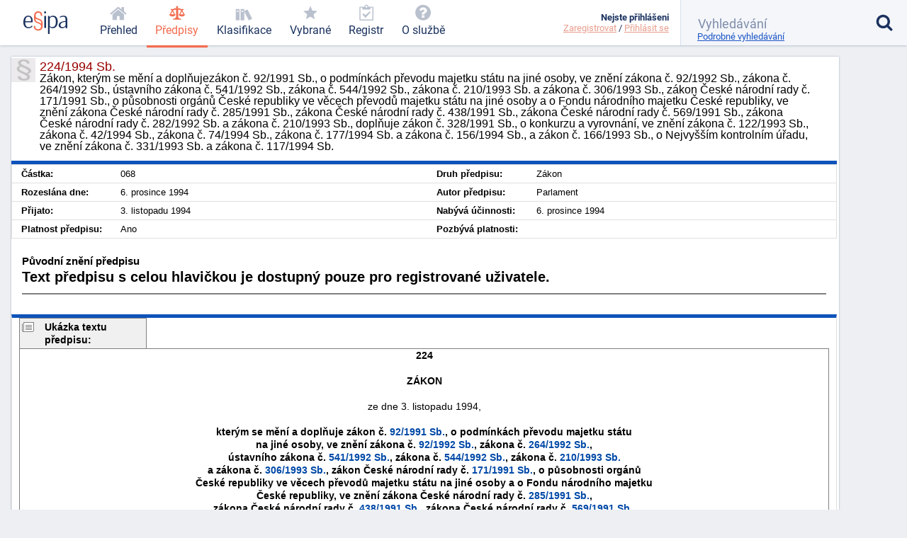

--- FILE ---
content_type: text/html; charset=utf-8
request_url: https://esipa.cz/sbirka/sbsrv.dll/sb?DR=SB&CP=1994s224
body_size: 6276
content:
<!DOCTYPE html>
<html data-action="Law.Show" lang="cs">
<head>
	<meta charset="utf-8">

	<title>	224/1994 Sb. - Zákon, kterým se mění a doplňujezákon č…
 | Esipa.cz</title>
	<meta name="viewport" content="width=device-width,initial-scale=1"/>
	<meta name="description" content="	Zákon, kterým se mění a doplňujezákon č. 92/1991 Sb., o podmínkách převodu majetku státu na jiné osoby, ve znění zákona č. 92/1992 Sb., zákona č. 264/1992 Sb., ústavního zákona č. 541/1992 Sb., zákona č. 544/1992 Sb., zákona č. 210/1993 Sb. a zákona č. 306/1993 Sb., zákon České národní rady č. 171/1991 Sb., o působnosti orgánů České republiky ve věcech převodů majetku státu na jiné osoby a o Fondu národního majetku České republiky, ve znění zákona České národní rady č. 285/1991 Sb., zákona České národní rady č. 438/1991 Sb., zákona České národní rady č. 569/1991 Sb., zákona České národní rady č. 282/1992 Sb. a zákona č. 210/1993 Sb., doplňuje zákon č. 328/1991 Sb., o konkurzu a vyrovnání, ve znění zákona č. 122/1993 Sb., zákona č. 42/1994 Sb., zákona č. 74/1994 Sb., zákona č. 177/1994 Sb. a zákona č. 156/1994 Sb., a zákon č. 166/1993 Sb., o Nejvyšším kontrolním úřadu, ve znění zákona č. 331/1993 Sb. a zákona č. 117/1994 Sb.
">
	<meta name="robots" content="index, follow">
	<meta name="author" content="Ondřej Václavík - ondrejvaclavik.cz - ahoj@ondrejvaclavik.cz">
	<meta name="google-site-verification" content="oeWy3_BtCtJhQFMlsLVbKLB9nMoi_-QwgrJW4Vcr1uc" />

	<script>
		window.baseUrl = "";
	</script>
  <script type="module" crossorigin src="/static/index.XxGeoba4.js"></script>
  <link rel="modulepreload" crossorigin href="/static/assets/preload-helper-BhLCBprw.js">
  <link rel="stylesheet" crossorigin href="/static/style.BjtvQgcN.css">
</head>

<body class="p-law">
	<div class="app">
	<main class="app-main">

	<script type="text/javascript" src="/sbirka/js/jquery.js"></script>
	<script type="text/javascript" src="/sbirka/js/jquery-ui.js"></script>
	<script type="text/javascript" src="/sbirka/js/obsah.js?v3"></script>

	<div class="body_old block body_old_main">
		<div id="mainout">
			
    <!-- main -->
    <div id="main">          
    <script type="text/javascript">
    	$(function() {
           $("#tabs").tabs();
    	});
    </script>
    <h1 class="border">224/1994 Sb.<span>Zákon, kterým se mění a doplňujezákon č. 92/1991 Sb., o podmínkách převodu majetku státu na jiné osoby, ve znění zákona č. 92/1992 Sb., zákona č. 264/1992 Sb., ústavního zákona č. 541/1992 Sb., zákona č. 544/1992 Sb., zákona č. 210/1993 Sb. a zákona č. 306/1993 Sb., zákon České národní rady č. 171/1991 Sb., o působnosti orgánů České republiky ve věcech převodů majetku státu na jiné osoby a o Fondu národního majetku České republiky, ve znění zákona České národní rady č. 285/1991 Sb., zákona České národní rady č. 438/1991 Sb., zákona České národní rady č. 569/1991 Sb., zákona České národní rady č. 282/1992 Sb. a zákona č. 210/1993 Sb., doplňuje zákon č. 328/1991 Sb., o konkurzu a vyrovnání, ve znění zákona č. 122/1993 Sb., zákona č. 42/1994 Sb., zákona č. 74/1994 Sb., zákona č. 177/1994 Sb. a zákona č. 156/1994 Sb., a zákon č. 166/1993 Sb., o Nejvyšším kontrolním úřadu, ve znění zákona č. 331/1993 Sb. a zákona č. 117/1994 Sb.</span></h1>
    <div class="cara15">
    <table class="zakon">
	      <tbody>
    	  <tr>
            <td width="10%" nowrap><strong>Částka:</strong></td>
            <td>068</td>
            <td width="10%" nowrap><strong>Druh předpisu:</strong></td>
            <td>Zákon</td>
        </tr>
        <tr>
        	<td  nowrap><strong>Rozeslána dne:</strong></td>
            <td>6. prosince 1994</td>
            <td nowrap><strong>Autor předpisu:</strong></td>
            <td>Parlament</td>

        </tr>
        <tr>
        	<td nowrap><strong>Přijato:</strong></td>
            <td>3. listopadu 1994</td>
            <td nowrap><strong>Nabývá účinnosti:</strong></td>
            <td>6. prosince 1994</td>
        </tr>
        <tr>
        	<td nowrap><strong>Platnost předpisu:</strong></td>
            <td>Ano</td>
            <td nowrap><strong>Pozbývá platnosti:</strong></td>
            <td></td>
        </tr>
        <tr>
  
	</tbody>
</table>
<div class="clr"></div>
</div>


<div class="" id="">
<div style="font-size: 1.5em; margin: 1.5em 1em"><B>Původní znění předpisu</B><br><p><b>Text předpisu s celou hlavičkou je dostupný pouze pro registrované uživatele.</b></p><hr noshade></div>
</div>

</div>
<script src="../js/FileSaver.js"></script>
		<script src="../js/jquery.wordexport.js"></script>
		<script type="text/javascript">
		    $(document).ready(function($) {
		        $("a.word-export").click(function(event) {
		            $("#zakon"+"_text").wordExport("1994s224");
		        });
		    });
		</script><!-- main_end --> 
   
  

			<div id="main">
				<div id="zakon_text" class="zakon_text">
					<div class="ukazkahlavicka">Ukázka textu předpisu:</div><div  class="ukazka"><CENTER><B>224</B></CENTER>
<BR>
<CENTER><B>ZÁKON</B></CENTER>
<BR>
<CENTER>ze dne 3. listopadu 1994,</CENTER>
<BR>
<CENTER><B>kterým se mění a doplňuje zákon č. <a href="sb?DR=AZ&amp;CP=1991s092&maxDate=06121994" target=_blank  title="Zákon o podmínkách převodu majetku státu na jiné osoby" target="_blank">92/1991&nbsp;Sb.</a>, o podmínkách převodu majetku státu<BR>
na jiné osoby, ve znění zákona č. <a href="sb?DR=AZ&amp;CP=1992s092&maxDate=06121994" target=_blank  title="Zákon, kterým se mění a doplňuje zákon č. 92/1991 Sb., o podmínkách převodu majetku státu na jiné osoby." target="_blank">92/1992&nbsp;Sb.</a>, zákona č. <a href="sb?DR=AZ&amp;CP=1992s264&maxDate=06121994" target=_blank  title="Zákon, kterým se mění a doplňuje občanský zákoník, zrušuje zákon o státním notářství a o řízení před státním notářstvím (notářský řád) a mění a doplňují některé další zákony" target="_blank">264/1992&nbsp;Sb.</a>,<BR>
ústavního zákona č. <a href="sb?DR=AZ&amp;CP=1992s541&maxDate=06121994" target=_blank  title="Ústavní zákon o dělení majetku České a Slovenské Federativní Republiky mezi Českou republiku a Slovenskou republiku a jeho přechodu na Českou republiku a Slovenskou republiku" target="_blank">541/1992&nbsp;Sb.</a>, zákona č. <a href="sb?DR=AZ&amp;CP=1992s544&maxDate=06121994" target=_blank  title="Zákon, kterým se mění a doplňuje zákon č. 92/1991 Sb., o podmínkách převodu majetku státu na jiné osoby, ve znění pozdějších předpisů" target="_blank">544/1992&nbsp;Sb.</a>, zákona č. <a href="sb?DR=AZ&amp;CP=1993s210&maxDate=06121994" target=_blank  title="Zákon, kterým se mění a doplňuje zákon č. 92/1991 Sb., o podmínkách převodu majetku státu na jiné osoby, ve znění zákona č. 92/1992 Sb., zákona č. 264/1992 Sb., zákona č. 541/1992 Sb. a zákona č. 544/1992 Sb., zákon České národní rady č. 171/1991 Sb., o působnosti orgánů České republiky ve věcech převodů majetku státu na jiné osoby a o Fondu národního majetku České republiky, ve znění zákona České národní rady č. 285/1991 Sb., zákona České národní rady č. 438/1991 Sb., zákona České národní rady č. 569/1991 Sb. a zákona č. 282/1992 Sb., a mění zákon č. 265/1992 Sb., o zápisech vlastnických a jiných věcných práv k nemovitostem" target="_blank">210/1993&nbsp;Sb.</a><BR>
a zákona č. <a href="sb?DR=AZ&amp;CP=1993s306&maxDate=06121994" target=_blank  title="Zákon, kterým se mění zákon č. 92/1991 Sb., o podmínkách převodu majetku státu na jiné osoby, ve znění zákona č. 92/1992 Sb., zákona č. 264/1992 Sb., zákona č. 541/1992 Sb., zákona č. 544/1992 Sb. a zákona č. 210/1993 Sb." target="_blank">306/1993&nbsp;Sb.</a>, zákon České národní rady č. <a href="sb?DR=AZ&amp;CP=1991s171&maxDate=06121994" target=_blank  title="Zákon České národní rady o působnosti orgánů České republiky ve věcech převodů majetku státu na jiné osoby a o Fondu národního majetku České republiky" target="_blank">171/1991&nbsp;Sb.</a>, o působnosti orgánů<BR>
České republiky ve věcech převodů majetku státu na jiné osoby a o Fondu národního majetku<BR>
České republiky, ve znění zákona České národní rady č. <a href="sb?DR=AZ&amp;CP=1991s285&maxDate=06121994" target=_blank  title="Zákon České národní rady, kterým se doplňuje a zákon České národní rady č. 171/1991 Sb., o působnosti orgánů České republiky ve věcech převodů majetku státu na jiné osoby a o Fondu národního majetku České republiky" target="_blank">285/1991&nbsp;Sb.</a>,<BR>
zákona České národní rady č. <a href="sb?DR=AZ&amp;CP=1991s438&maxDate=06121994" target=_blank  title="Zákon České národní rady, kterým se mění a doplňuje zákon České národní rady  č. 500/1990 Sb., o působnosti orgánů České republiky ve věcech převodů vlastnictví státu k některým věcem na jiné právnické nebo fyzické osoby, a zákon České národní rady  č. 171/1991 Sb., o působnosti orgánů České republiky ve věcech převodů majetku státu na jiné osoby a o Fondu národního majetku České republiky, ve znění zákona České národní rady č. 285/1991 Sb." target="_blank">438/1991&nbsp;Sb.</a>, zákona České národní rady č. <a href="sb?DR=AZ&amp;CP=1991s569&maxDate=06121994" target=_blank  title="Zákon České národní rady o Pozemkovém fondu České republiky" target="_blank">569/1991&nbsp;Sb.</a>,<BR>
zákona České národní rady č. <a href="sb?DR=AZ&amp;CP=1992s282&maxDate=06121994" target=_blank  title="Zákon České národní rady, kterým se mění a doplňuje zákon České národní rady č. 500/1990 Sb., o působnosti orgánů České republiky ve věcech převodů vlastnictví státu k některým věcem na jiné právnické nebo fyzické osoby, ve znění zákona České národní rady č. 438/1991 Sb., a zákon České národní rady č. 171/1991 Sb., o působnosti orgánů České republiky ve věcech převodů majetku státu na jiné osoby a o Fondu národního majetku České republiky, ve znění pozdějších předpisů" target="_blank">282/1992&nbsp;Sb.</a> a zákona č. <a href="sb?DR=AZ&amp;CP=1993s210&maxDate=06121994" target=_blank  title="Zákon, kterým se mění a doplňuje zákon č. 92/1991 Sb., o podmínkách převodu majetku státu na jiné osoby, ve znění zákona č. 92/1992 Sb., zákona č. 264/1992 Sb., zákona č. 541/1992 Sb. a zákona č. 544/1992 Sb., zákon České národní rady č. 171/1991 Sb., o působnosti orgánů České republiky ve věcech převodů majetku státu na jiné osoby a o Fondu národního majetku České republiky, ve znění zákona České národní rady č. 285/1991 Sb., zákona České národní rady č. 438/1991 Sb., zákona České národní rady č. 569/1991 Sb. a zákona č. 282/1992 Sb., a mění zákon č. 265/1992 Sb., o zápisech vlastnických a jiných věcných práv k nemovitostem" target="_blank">210/1993&nbsp;Sb.</a>, doplňuje<BR>
zákon č. <a href="sb?DR=AZ&amp;CP=1991s328&maxDate=06121994" target=_blank  title="Zákon o konkursu a vyrovnání" target="_blank">328/1991&nbsp;Sb.</a>, o konkurzu a vyrovnání, ve znění zákona č. <a href="sb?DR=AZ&amp;CP=1993s122&maxDate=06121994" target=_blank  title="Zákon, kterým se mění a doplňuje zákon č. 328/1991 Sb., o konkursu a vyrovnání" target="_blank">122/1993&nbsp;Sb.</a>, zákona č. <a href="sb?DR=AZ&amp;CP=1994s042&maxDate=06121994" target=_blank  title="Zákon o penzijním připojištění se státním příspěvkem a o změnách některých zákonů souvisejících s jeho zavedením" target="_blank">42/1994&nbsp;Sb.</a>,<BR>
zákona č. <a href="sb?DR=AZ&amp;CP=1994s074&maxDate=06121994" target=_blank  title="Zákon, kterým se mění a doplňuje zákoník práce č. 65/1965 Sb., ve znění pozdějších předpisů, a některé další zákony" target="_blank">74/1994&nbsp;Sb.</a>, zákona č. <a href="sb?DR=AZ&amp;CP=1994s117&maxDate=06121994" target=_blank  title="Zákon, kterým se mění a doplňuje zákon č. 424/1991 Sb., o sdružování v politických stranách a v politických hnutích, ve znění pozdějších předpisů, zákon č. 99/1963 Sb., občanský soudní řád, ve znění pozdějších předpisů, doplňuje zákon č. 166/1993 Sb., o Nejvyšším kontrolním úřadu, ve znění zákona č. 331/1993 Sb., a zákon č. 328/1991 Sb., o konkurzu a vyrovnání, ve znění zákona č. 122/1993 Sb., a mění zákon č. 563/1991 Sb., o účetnictví" target="_blank">117/1994&nbsp;Sb.</a> a zákona č. <a href="sb?DR=AZ&amp;CP=1994s156&maxDate=06121994" target=_blank  title="Zákon, kterým se mění a doplňuje zákon č. 21/1992 Sb., o bankách, ve znění pozdějších předpisů, doplňuje zákon č. 513/1991 Sb., obchodní zákoník, ve znění pozdějších předpisů, a zákon č. 328/1991 Sb., o konkurzu a vyrovnání, ve znění pozdějších předpisů" target="_blank">156/1994&nbsp;Sb.</a>, a zákon č. <a href="sb?DR=AZ&amp;CP=1993s166&maxDate=06121994" target=_blank  title="Zákon o Nejvyšším kontrolním úřadu" target="_blank">166/1993&nbsp;Sb.</a>,<BR>
o Nejvyšším kontrolním úřadu, ve znění zákona č. <a href="sb?DR=AZ&amp;CP=1993s331&maxDate=06121994" target=_blank  title="Zákon o státním rozpočtu České republiky na rok 1994 a o změně a doplnění některých zákonů" target="_blank">331/1993&nbsp;Sb.</a> a zákona č. <a href="sb?DR=AZ&amp;CP=1994s117&maxDate=06121994" target=_blank  title="Zákon, kterým se mění a doplňuje zákon č. 424/1991 Sb., o sdružování v politických stranách a v politických hnutích, ve znění pozdějších předpisů, zákon č. 99/1963 Sb., občanský soudní řád, ve znění pozdějších předpisů, doplňuje zákon č. 166/1993 Sb., o Nejvyšším kontrolním úřadu, ve znění zákona č. 331/1993 Sb., a zákon č. 328/1991 Sb., o konkurzu a vyrovnání, ve znění zákona č. 122/1993 Sb., a mění zákon č. 563/1991 Sb., o účetnictví" target="_blank">117/1994&nbsp;Sb.</a></B><BR><BR></CENTER><BR>
      Parlament se usnesl na tomto zákoně České republiky:<BR>
<BR>
<a name="CL01"></a><CENTER>Čl. I</CENTER>
<BR>
      Zákon č. <a href="sb?DR=AZ&amp;CP=1991s092&maxDate=06121994" target=_blank  title="Zákon o podmínkách převodu majetku státu na jiné osoby" target="_blank">92/1991&nbsp;Sb.</a>, o podmínkách převodu majetku státu na jiné osoby, ve znění zákona č. <a href="sb?DR=AZ&amp;CP=1992s092&maxDate=06121994" target=_blank  title="Zákon, kterým se mění a doplňuje zákon č. 92/1991 Sb., o podmínkách převodu majetku státu na jiné osoby." target="_blank">92/1992&nbsp;Sb.</a>, zákona č. <a href="sb?DR=AZ&amp;CP=1992s264&maxDate=06121994" target=_blank  title="Zákon, kterým se mění a doplňuje občanský zákoník, zrušuje zákon o státním notářství a o řízení před státním notářstvím (notářský řád) a mění a doplňují některé další zákony" target="_blank">264/1992&nbsp;Sb.</a>, ústavního zákona č. <a href="sb?DR=AZ&amp;CP=1992s541&maxDate=06121994" target=_blank  title="Ústavní zákon o dělení majetku České a Slovenské Federativní Republiky mezi Českou republiku a Slovenskou republiku a jeho přechodu na Českou republiku a Slovenskou republiku" target="_blank">541/1992&nbsp;Sb.</a>, zákona č. <a href="sb?DR=AZ&amp;CP=1992s544&maxDate=06121994" target=_blank  title="Zákon, kterým se mění a doplňuje zákon č. 92/1991 Sb., o podmínkách převodu majetku státu na jiné osoby, ve znění pozdějších předpisů" target="_blank">544/1992&nbsp;Sb.</a>, zákona č. <a href="sb?DR=AZ&amp;CP=1993s210&maxDate=06121994" target=_blank  title="Zákon, kterým se mění a doplňuje zákon č. 92/1991 Sb., o podmínkách převodu majetku státu na jiné osoby, ve znění zákona č. 92/1992 Sb., zákona č. 264/1992 Sb., zákona č. 541/1992 Sb. a zákona č. 544/1992 Sb., zákon České národní rady č. 171/1991 Sb., o působnosti orgánů České republiky ve věcech převodů majetku státu na jiné osoby a o Fondu národního majetku České republiky, ve znění zákona České národní rady č. 285/1991 Sb., zákona České národní rady č. 438/1991 Sb., zákona České národní rady č. 569/1991 Sb. a zákona č. 282/1992 Sb., a mění zákon č. 265/1992 Sb., o zápisech vlastnických a jiných věcných práv k nemovitostem" target="_blank">210/1993&nbsp;Sb.</a> a zákona č. <a href="sb?DR=AZ&amp;CP=1993s306&maxDate=06121994" target=_blank  title="Zákon, kterým se mění zákon č. 92/1991 Sb., o podmínkách převodu majetku státu na jiné osoby, ve znění zákona č. 92/1992 Sb., zákona č. 264/1992 Sb., zákona č. 541/1992 Sb., zákona č. 544/1992 Sb. a zákona č. 210/1993 Sb." target="_blank">306/1993&nbsp;Sb.</a>, se mění a doplňuje takto: <BR>
<BR>
      1. V § 1 odst. 1 se za slovo "organizace" doplňují slova "nebo majetku státu v užívání organizací, jejichž zřizovatelem jsou obce". <BR><CENTER><B>. . .</B></CENTER><BR></div><div class="obsahhlavicka">Obsah předpisu:</div><div  class="obsah"><table class="tbidx"><tr><td class="tdidxname">Čl. I&nbsp;&nbsp</td><td class="tdidxtitle"></td></tr><tr><td class="tdidxname">Čl. II&nbsp;&nbsp</td><td class="tdidxtitle"></td></tr><tr><td class="tdidxname">Čl. III&nbsp;&nbsp</td><td class="tdidxtitle"></td></tr><tr><td class="tdidxname">Čl. IV&nbsp;&nbsp</td><td class="tdidxtitle"></td></tr><tr><td class="tdidxname">Čl. V&nbsp;&nbsp</td><td class="tdidxtitle"></td></tr><tr><td class="tdidxname">Čl. VI&nbsp;&nbsp</td><td class="tdidxtitle"></td></tr></table></div>
					
				</div>
			</div>
		</div>

		<div class="nodisplay" id="infomessage">
			<div class="closebtn" onclick="zavriinfomess()">Zavřít</div>
			<div id="infomessagein">
			</div>
		</div>
	</div>

	</main>


	<header class='app-header'>
		<a href="/prehled-funkci" title='Esipa.cz - přehled o zákonech, vyhláškách, normách a klasifikacích (ISO 9001, ISO 14001, ISO 45001, ISO 27001, ISO 13485, ISO 50001, CZ-NACE)'>
			<svg class='logo' viewBox="0 0 1815 937">
				<style>
					.primary { fill: #1b325f }
					.secondary { fill: #f26c4f }
					.light { fill: #9cc4e4 }
				</style>

				<path d="M384.43 403.94C384.43 422.93 384.43 429.93 379.4 451.92C379.4 451.92 74.96 451.92 74.96 451.92C74.96 451.92 74.96 470.92 74.96 470.92C79.98 581.89 120.17 654.87 221.65 654.87C265.86 654.87 313.09 637.87 352.27 589.89C352.27 589.89 380.41 613.88 380.41 613.88C335.19 679.86 267.87 697.86 212.61 697.86C121.18 697.86 34.76 657.87 6.63 529.9C2.61 510.91 -0.4 472.92 -0.4 470.92C-0.4 470.92 -0.4 424.93 -0.4 424.93C7.64 279.97 74.96 179 204.57 179C350.26 179 384.43 305.96 384.43 403.94zM317.11 386.94C317.11 388.94 317.11 401.94 316.1 409.94C316.1 409.94 76.97 409.94 76.97 409.94C76.97 409.94 76.97 403.94 76.97 403.94C85 321.96 102.08 221.99 204.57 221.99C306.05 221.99 317.11 328.96 317.11 386.94z" class="primary" fill-rule="evenodd"></path>

				<path d="M777.67 156.97C777.67 178.97 770.64 191.96 748.53 191.96C741.5 191.96 729.44 189.96 723.41 180.97C718.39 171.97 719.39 160.97 718.39 151.97C718.39 146.98 717.38 140.98 716.38 136.98C704.32 75.99 661.11 58 617.91 58C537.53 58 504.37 117.98 504.37 181.97C504.37 240.95 538.53 270.94 615.9 297.93C671.16 316.93 752.55 338.92 781.69 410.9C784.7 419.9 795.75 453.89 795.75 469.89C795.75 469.89 795.75 623.85 795.75 623.85C786.71 751.81 702.31 796.8 612.89 796.8C554.61 796.8 481.26 776.8 442.07 696.83C440.06 691.83 437.05 685.83 436.04 680.83C432.03 668.83 429.01 646.84 429.01 644.84C429.01 644.84 429.01 624.85 429.01 624.85C434.04 604.85 444.08 601.85 459.15 601.85C466.19 601.85 480.26 603.85 484.27 612.85C489.3 622.85 488.29 638.84 490.3 649.84C503.36 721.82 558.63 739.82 606.86 739.82C664.13 739.82 723.41 713.82 730.44 629.84C730.44 629.84 730.44 607.85 730.44 607.85C729.44 603.85 727.43 597.85 727.43 593.85C723.41 554.87 670.16 519.87 637 508.88C624.94 504.88 610.88 499.88 598.82 494.88C552.6 477.89 483.27 455.89 456.14 392.91C453.13 385.91 450.11 377.91 448.1 369.92C445.09 356.92 442.07 332.93 442.07 330.93C442.07 330.93 442.07 172.97 442.07 172.97C449.11 47 529.49 1.01 615.9 1.01C713.36 1.01 777.67 60 777.67 156.97zM554.61 329.93C613.89 356.92 712.36 372.91 729.44 435.9C730.44 439.9 737.48 465.89 737.48 470.89C737.48 470.89 737.48 509.88 737.48 509.88C725.42 495.88 711.35 486.88 699.3 480.89C636 447.89 530.49 435.9 509.39 370.91C509.39 368.92 501.36 337.92 501.36 333.92C501.36 333.92 501.36 294.94 501.36 294.94C517.43 311.93 536.52 321.93 554.61 329.93z" class="secondary" fill-rule="evenodd"></path>

				<path d="M934 189C934 189 934 688 934 688C934 688 862 688 862 688C862 688 862 189 862 189C862 189 934 189 934 189z" class="primary big" fill-rule="evenodd"></path>

				<path d="M940 44C940 70 923 87 898 87C872 87 857 66 857 44C857 19 874 2 898 2C927 2 940 19 940 44z" class="primary big" fill-rule="evenodd"></path>

				<path d="M1409 343C1412 360 1417 392 1417 395C1417 395 1417 455 1417 455C1408 597 1342 697 1215 697C1174 697 1128 689 1089 651C1089 651 1088 650 1086 650C1086 650 1086 938 1086 938C1086 938 1015 938 1015 938C1015 938 1015 188 1015 188C1015 188 1074 188 1074 188C1074 188 1083 249 1083 249C1127 192 1177 180 1226 180C1311 180 1385 228 1409 343zM1334 346C1337 361 1341 392 1341 395C1341 395 1341 461 1341 461C1333 577 1295 650 1192 650C1160 650 1131 644 1098 618C1094 614 1087 609 1087 607C1087 607 1087 294 1087 294C1121 240 1161 228 1202 228C1266 228 1316 254 1334 346z" class="primary big" fill-rule="evenodd"></path>

				<path d="M1674 180C1685 181 1696 182 1707 184C1714 185 1722 188 1730 190C1734 192 1741 195 1747 197C1791 213 1812 283 1812 315C1812 315 1812 698 1812 698C1812 698 1741 698 1741 698C1741 698 1741 630 1741 630C1699 685 1649 697 1602 697C1556 697 1497 687 1467 624C1463 614 1459 594 1459 592C1459 592 1459 559 1459 559C1461 543 1466 526 1475 511C1501 465 1550 443 1588 430C1637 413 1688 404 1741 400C1741 400 1741 318 1741 318C1735 237 1696 222 1640 222C1598 222 1559 236 1515 264C1515 264 1508 227 1508 227C1508 226 1509 224 1510 223C1550 198 1605 179 1648 179C1650 179 1651 180 1674 180zM1740 436C1740 436 1740 582 1740 582C1707 639 1666 654 1625 654C1596 654 1556 648 1539 606C1536 598 1533 583 1533 581C1533 581 1533 552 1533 552C1552 455 1665 447 1733 436C1733 436 1740 436 1740 436z"  class="primary big" fill-rule="evenodd"></path>

				<path d="M1157 909C1157 919 1150 923 1144 923C1135 923 1132 916 1132 910C1132 903 1135 897 1144 897C1153 897 1157 903 1157 909z" class="light" fill-rule="evenodd"></path>
			</svg>
		</a>

			<nav class="app-nav">
				<a href="/prehled" class="minor">
					<span class="icon icon-home"></span>
					<span class="text">Přehled</span>
				</a>
				<a href="/zakony" class="important selected">
					<span class="icon icon-law"></span>
					<span class="text">Předpisy</span>
				</a>
				<a href="/klasifikace" class="important">
					<span class="icon icon-books"></span>
					<span class="text">Klasifikace</span>
				</a>
				<a href='/sbirka/sbsrv.dll/sezn?DR=NRT&NR=VYBR' class="important">
					<span class="icon icon-star"></span>
					<span class="text">Vybrané</span>
				</a>
				<a href='/sbirka/sbsrv.dll/sezn?DR=NRT&amp;NR=REG'>
					<span class="icon icon-clipboard"></span>
					<span class="text">Registr</span>
				</a>
				<a href="/o-sluzbe/" class="minor">
					<span class="icon icon-question-circle"></span>
					<span class="text">O službě</span>
				</a>
			</nav>

		<div class="spacer"></div>

		<a href="#" class="toggle toggle-nav">
			<em class="icon icon-menu"></em>
			<span class="text">MENU</span>
		</a>

		<a href="#" class="toggle toggle-user">
			<em class="icon icon-user"></em>
			<span class="status inactive"></span>
		</a>

		<div class='user'>
			<div class="menu">
					<b>Nejste přihlášeni</b>
					<div class='links'>
						<a href="/uzivatel/registrace">Zaregistrovat</a> /
						<a href="/uzivatel/prihlaseni">Přihlásit se</a>
					</div>
			</div>
		</div>

		<form class="app-search" method='get' action='/vyhledavani'>
			<input class="sb-search-input" placeholder="Vyhledávání" type="search" value="" name="search">
			<input type="submit" value="">
			<input type="hidden" name="do" value="searchForm-form-submit">
			<input type="hidden" name="simple" value="1">

			<span class="icon icon-search"></span>
			<a href="/vyhledavani?showDetail=1">Podrobné vyhledávání</a>

			<div class="app-search__popup">
				<a href="/vyhledavani"
					style="    display: block;
position: relative;
left: 0;
top: 0;
padding: 0;"
				>Podrobné vyhledávání</a>

				<h2>Vyhledání konkrétního předpisu</h2>
				<p>
					K vyhledání konkrétního předpisu stačí zadat <b>číslo/rok</b>. (Např. 14/2000)
				</p>
				<h2>Fulltextové vyhledávání</h2>
				<p>
					Zadejte vhodně vybraná klíčová slova. Zadání může být v následujícíh tvarech:
				</p>
				<ul>
					<li><b>náhrady škody</b>: pokud zadáte více slov, najde všechny stránky, kde se vyskytují alespoň jedno ze zadaných slov. Na pořadí slov však nezáleží.</li>
					<li><b>+náhrady</b>: každé slovo, které předchází znaménko plus, se musí na stránce nacházet.</li>
					<li><b>-náhrady</b>: každé slovo, které předchází znaménko mínus, se nesmí na stránce nacházet.</li>
					<li><b>"náhradě škod"</b>: řetězec uzavřený v uvozovkách bude vyhledán přesně tak, jak je zadán. Tj. budou vyhledány jen stránky, kde se vyskytují obě slova přesně za sebou.</li>
				</ul>
				<p>Jednotlivá pravidla lze libovolně kombinovat.</p>
			</div>
		</form>
	</header>
	<footer class="app-footer">
	<span class="copyright">
		© ESIPA s.r.o. 2002-2026
	</span>

	<a href="//esipa.cz/sbirka/sbsrv.dll/navig?pos=podminky" title="Podmínky užití">Podmínky užití</a>
	</footer>
	</div>

	<div class="app-wrapper"></div>

<script defer src="https://static.cloudflareinsights.com/beacon.min.js/vcd15cbe7772f49c399c6a5babf22c1241717689176015" integrity="sha512-ZpsOmlRQV6y907TI0dKBHq9Md29nnaEIPlkf84rnaERnq6zvWvPUqr2ft8M1aS28oN72PdrCzSjY4U6VaAw1EQ==" data-cf-beacon='{"version":"2024.11.0","token":"df91a5c6f75844389a9cb842ac5a7184","r":1,"server_timing":{"name":{"cfCacheStatus":true,"cfEdge":true,"cfExtPri":true,"cfL4":true,"cfOrigin":true,"cfSpeedBrain":true},"location_startswith":null}}' crossorigin="anonymous"></script>
</body>
</html>
